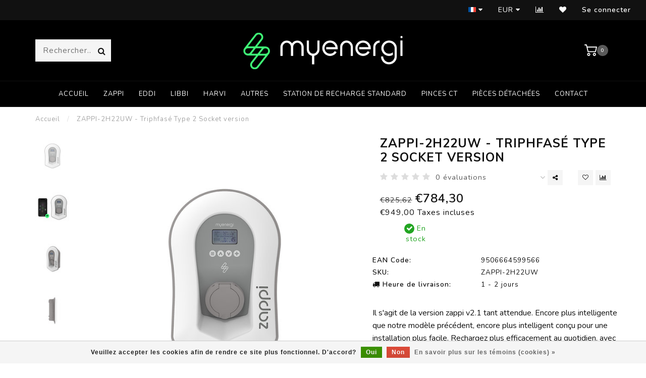

--- FILE ---
content_type: text/html;charset=utf-8
request_url: https://shop.zappi.info/fr/zappi-2h22uw-triphfase-type-2-socket-version.html
body_size: 13667
content:
<!DOCTYPE html>
<html lang="fr">
  <head>
    
    <!--
        
        Theme Invision | v1.0.5
        Theme designed and created by Dyvelopment - We are true e-commerce heroes!
        
        For custom Lightspeed eCom work like custom design or development,
        please contact us at www.dyvelopment.nl
        
    -->
    
    <meta charset="utf-8"/>
<!-- [START] 'blocks/head.rain' -->
<!--

  (c) 2008-2026 Lightspeed Netherlands B.V.
  http://www.lightspeedhq.com
  Generated: 14-01-2026 @ 03:49:09

-->
<link rel="canonical" href="https://shop.zappi.info/fr/zappi-2h22uw-triphfase-type-2-socket-version.html"/>
<link rel="alternate" href="https://shop.zappi.info/fr/index.rss" type="application/rss+xml" title="Nouveaux produits"/>
<link href="https://cdn.webshopapp.com/assets/cookielaw.css?2025-02-20" rel="stylesheet" type="text/css"/>
<meta name="robots" content="noodp,noydir"/>
<meta property="og:url" content="https://shop.zappi.info/fr/zappi-2h22uw-triphfase-type-2-socket-version.html?source=facebook"/>
<meta property="og:site_name" content="Myenergi BV"/>
<meta property="og:title" content="ZAPPI-2H22UW - 3-fasen Type 2 Socket versie"/>
<meta property="og:description" content="Il s&#039;agit de la version zappi v2.1 tant attendue. Encore plus intelligente que notre modèle précédent, encore plus intelligent conçu pour une installation p"/>
<meta property="og:image" content="https://cdn.webshopapp.com/shops/291680/files/425748861/zappi-2h22uw-triphfase-type-2-socket-version.jpg"/>
<script src="https://pricepercustomer.cmdcbv.app/public/js/pricePerCustomer-291680.js?v=2&a=pricepercustomer"></script>
<!--[if lt IE 9]>
<script src="https://cdn.webshopapp.com/assets/html5shiv.js?2025-02-20"></script>
<![endif]-->
<!-- [END] 'blocks/head.rain' -->
    
                                
    <title>ZAPPI-2H22UW - 3-fasen Type 2 Socket versie - Myenergi BV</title>
    
    <meta name="description" content="Il s&#039;agit de la version zappi v2.1 tant attendue. Encore plus intelligente que notre modèle précédent, encore plus intelligent conçu pour une installation p" />
    <meta name="keywords" content="ZAPPI-2H22UW, -, Triphfasé, Type, 2, Socket, version, zappi, lader, elektrische, auto laadstation, charger, ev, benelux, laadpaal, laadpaal24, zappi.nl, zappi.be, duurzaam, energie, myenergi, harvi, bmw, i3, tesla, leaf, zoe, smart, slim, slimme, la" />
    
    <meta http-equiv="X-UA-Compatible" content="IE=edge">
    <meta name="viewport" content="width=device-width, initial-scale=1.0, maximum-scale=1.0, user-scalable=0">
    <meta name="apple-mobile-web-app-capable" content="yes">
    <meta name="apple-mobile-web-app-status-bar-style" content="black">

    <link rel="shortcut icon" href="https://cdn.webshopapp.com/shops/291680/themes/169751/v/1783636/assets/favicon.ico?20230309102040" type="image/x-icon" />
    
        <meta name="format-detection" content="telephone=no">
    <meta name="format-detection" content="date=no">
    <meta name="format-detection" content="address=no">
    <meta name="format-detection" content="email=no">
        
    <script src="//ajax.googleapis.com/ajax/libs/jquery/1.12.4/jquery.min.js"></script>
    <script>window.jQuery || document.write('<script src="https://cdn.webshopapp.com/shops/291680/themes/169751/assets/jquery-1-12-4-min.js?20251022161057">\x3C/script>')</script>
    
    <link href="//fonts.googleapis.com/css?family=Nunito:400,300,600" rel="stylesheet">
        <link href="//fonts.googleapis.com/css?family=Muli:400,300,600,700" rel="stylesheet">
            
    <link rel="stylesheet" href="https://cdn.webshopapp.com/shops/291680/themes/169751/assets/font-awesome-470-min.css?20251022161057" />
    <link rel="stylesheet" href="https://cdn.webshopapp.com/shops/291680/themes/169751/assets/bootstrap-min.css?20251022161057" />
    <link rel="stylesheet" href="https://cdn.webshopapp.com/assets/gui-2-0.css?2025-02-20" />
    <link rel="stylesheet" href="https://cdn.webshopapp.com/assets/gui-responsive-2-0.css?2025-02-20" />
    
        <link rel="stylesheet" href="https://cdn.webshopapp.com/shops/291680/themes/169751/assets/lightgallery-min.css?20251022161057" />
            <link rel="stylesheet" href="https://cdn.webshopapp.com/shops/291680/themes/169751/assets/style.css?20251022161057" />
        
    <!-- User defined styles -->
    <link rel="stylesheet" href="https://cdn.webshopapp.com/shops/291680/themes/169751/assets/settings.css?20251022161057" />
    <link rel="stylesheet" href="https://cdn.webshopapp.com/shops/291680/themes/169751/assets/custom.css?20251022161057" />
    
    <script>
      if (!window.console) window.console = {};
      if (!window.console.log) window.console.log = function () { };
      
      var productStorage = {};
      
      var shop = 291680;    
      var staticUrl = 'https://static.webshopapp.com/shops/291680/';
      var currentLang = 'Français';
      var currencySymbol = '€';
      var currencyTitle = 'eur';
      
			var addToCartUrl = 'https://shop.zappi.info/fr/cart/add/';
			var gotoProductUrl = 'https://shop.zappi.info/fr/go/product/';
      
      /* Some global vars */
      var domain = 'https://shop.zappi.info/';
      var url = 'https://shop.zappi.info/fr/';
      var mainUrl = 'https://shop.zappi.info/fr/';
      var searchUrl = 'https://shop.zappi.info/fr/search/';
      var cartUrl = 'https://shop.zappi.info/fr/cart/';
      var checkoutUrl = 'https://shop.zappi.info/fr/checkout/';
      var notification = false;
      var b2b = true;
			var navbar_dimbg = false;
      var freeShippingNotice = false;
			var currencySymbol = '€';
			var currencyCode = 'EUR';
			var formKey = "9f97f995fb7bdc6ac2f8fead36a4f8b1";
			var iOSSupport = 1.000000;
      
      
      /* Quick settings */
      var enableQuickShop = true;
			var sliderTimout = 3000;
			var imageRatio = 'square';
			var variantBlocks = false; 
			var hover_shows_second_image = true;
			var imageSize = '325x325x2';
      
      /* Some prefedined translations */
      var tContinueShopping = 'Continuer les achats';
      var tProceedToCheckout = 'Passer à la caisse';
      var tViewProduct = 'Afficher le produit';
      var tAddtoCart = 'Ajouter au panier';
      var tNoInformationFound = 'Informations introuvables';
      var tView = 'Afficher';
			var tMoreInfo = 'Plus d&#039;informations';
      var tCheckout = 'Paiement';
			var tClose = 'Fermer';
      var tNavigation = 'Navigation';
      var tInStock = 'En stock';
      var tOutOfStock = 'En rupture de stock';
      var tFreeShipping = '';
      var tAmountToFreeShipping = '';
      var tBackorder = 'Reservation';
      var tSearch = 'Rechercher';
			var tTax = 'Sans les taxes';
			var tExclShipping = 'Sans les <a href="https://shop.zappi.info/fr/service/shipping-returns/" target="_blank">Frais d\'expédition</a>';
			var tCustomizeProduct = 'Customize product';
			var tExpired = 'Expired';
			var tDealExpired = 'Promotion terminée';
			var tCompare = 'Comparer';
			var tWishlist = 'Liste de souhaits';
			var tCart = 'Panier';
      
      var amountToFreeShipping = parseFloat(100000);
      
            function getServerTime()
      {
        return new Date ("Jan 14, 2026 03:49:09 +0100");
      }
    </script>
    
        
      
    <!-- TrustBox script -->
		<script type="text/javascript" src="//widget.trustpilot.com/bootstrap/v5/tp.widget.bootstrap.min.js" async></script>
		<!-- End TrustBox script -->  
  
  </head>
  <body class="">
    
    <div class="body-content">
        
    <div class="overlay">
      <i class="fa fa-times"></i>
    </div>
    
    <header>
      
<div id="topbar">
  <div class="container-fluid">
    <div class="row">
      
      <div class="col-md-8">
        
<div class="usps-slider-holder" style="width:100%;">
  <div class="swiper-container usps-header">
    <div class="swiper-wrapper">
      
              
                
              
              
		</div>
	</div>
</div>

      </div>
      
      <div class="col-md-4 col-xs-12 hidden-sm hidden-xs hidden-xxs" id="topbar-right">
        <ul>
          <li class="langs dropdown-holder">
            <a href="#" data-toggle="dropdown"><span class="flags fr"></span> <i class="fa fa-caret-down"></i></a>
            
            <ul class="currency-langs-holder dropdown-content dropdown-right">
              <li><strong>Select your language</strong></li>
                    
	<li><a lang="nl" title="Nederlands" href="https://shop.zappi.info/nl/go/product/133724148"><span class="flags nl"></span> Nederlands</a></li>
	<li><a lang="en" title="English" href="https://shop.zappi.info/en/go/product/133724148"><span class="flags en"></span> English</a></li>
	<li><a lang="fr" title="Français" href="https://shop.zappi.info/fr/go/product/133724148"><span class="flags fr"></span> Français</a></li>
          	</ul>
            
          </li>
          <li  class="currencies dropdown-holder">
            <a href="#" data-toggle="dropdown"><span class="currency-EUR">EUR</span> <i class="fa fa-caret-down"></i></a>
            
                    <ul class="dropdown-content dropdown-right">
                                        <li><a href="https://shop.zappi.info/fr/session/currency/eur/"><span class="currency-EUR">EUR</span></a></li>
                                        </ul>

	        </li>
          <li class="compare"><a href="https://shop.zappi.info/fr/compare/" title="Comparer"><i class="fa fa-bar-chart"></i></a></li>
          <li class="wishlist"><a href="https://shop.zappi.info/fr/account/wishlist/" title="Ma liste de souhaits"><i class="fa fa-heart"></i></a></li>
          <li class="account">
            <a href="https://shop.zappi.info/fr/account/">
              Se connecter            </a>
          </li>
                  </ul>
        
      </div>
      
    </div>
  </div>
</div>

<!-- Topbar -->
<!-- End topbar -->

<div id="header-holder">
<div class="container" id="header">
  <div class="row">
    
    <div id="header-left" class="col-sm-4 col-xs-3">
      <!--<a href=""><i class="fa fa-user"></i></a>
      <a href=""><i class="fa fa-heart"></i></a>
      <a href=""><i class="fa fa-exchange"></i></a> -->
      
      <div id="mobilenav" class="visible-xxs visible-xs visible-sm">
                <div class="nav-icon">
          <div class="bar1"></div>
        	<div class="bar2"></div>
        	<div class="bar3"></div>
        </div>
      </div>
      
      <div id="scrollnav" class="scrollnav">
                <div class="nav-icon">
          <div class="bar1"></div>
        	<div class="bar2"></div>
        	<div class="bar3"></div>
        </div>
      </div>
      
      <span id="mobilesearch" class="visible-xxs visible-xs visible-sm">
        <a href="https://shop.zappi.info/fr/"><i class="fa fa-search" aria-hidden="true"></i></a>
      </span>
      
      <div class="search hidden-sm hidden-xs hidden-xxs">
        <form action="https://shop.zappi.info/fr/search/" class="searchform" method="get">
          <div class="search-holder">
            <input type="text" class="searchbox" name="q" placeholder="Rechercher.." autocomplete="off">
          	<!-- d -->
            
            <i class="fa fa-search" aria-hidden="true"></i><i class="fa fa-times clearsearch" aria-hidden="true"></i>
          </div>
          
          
        </form>
          
          <div class="searchcontent hidden-xs hidden-xxs">
            <div class="searchresults"></div>
            <div class="more"><a href="#" class="search-viewall">Afficher tous les résultats <span>(0)</span></a></div>
            <div class="noresults">Aucun produit n’a été trouvé</div>
          </div>
      </div>
    </div>
    
    <div class="col-sm-4 col-xs-6" id="logo">
            	<a href="https://shop.zappi.info/fr/"><img class="" src="https://cdn.webshopapp.com/shops/291680/themes/169751/v/1783633/assets/logo.png?20230309101450" alt="Zappi Elektrische Auto Lader - gebruik uw eigen energie om groener op te laden"></a>
            
    </div>
    
        
        
    <!--<div class="col-md-5 col-sm-7 hidden-xs hidden-xxs" id="hallmark">
          </div> -->
    
    <div class="header-right col-sm-4 col-xs-3">
      
      <div id="hallmark" class="hidden-sm hidden-xs hidden-xxs">
            </div>
      
      
      <!--<div class="cart-header-container">-->
      <div class="cartheader">
        
        <!--<a href="">
          <i class="fa fa-heart-o"></i>
        </a> -->
        
        <div class="cart-container cart maincart">
        
        <a href="https://shop.zappi.info/fr/cart/">
        <div class="cart-icon">
                    <img src="https://cdn.webshopapp.com/shops/291680/themes/169751/assets/shopping-cart.svg?20251022161057" class="shopping-cart"><span id="qty" class="highlight-bg cart-total-qty">0</span>
        </div>
        
        <!-- <div id="cart-total">
          €0,00
        </div> -->
        </a>
        
        <div class="cart-content-holder hidden-sm hidden-xs hidden-xxs">
          <div class="cart-content">
            <h4>Panier</h4>
            
                          <p class="noproducts">Il n&#039;y a aucun article dans votre panier</p>
                      </div>
          
        </div>
        </div>
      </div>
      <!--</div>-->
      
      
    </div>
  </div>
</div>
</div>

<div class="cf"></div>
  

<div class=" borders  hidden-xxs hidden-xs hidden-sm" id="navbar">
  <div class="container-fluid">
    <div class="row">
      <div class="col-md-12">
        <nav>
          <ul class="megamenu">
        <li class="hidden-sm hidden-xs hidden-xxs"><a href="https://zappi.info">Accueil</a></li>
  
                <li>
          <a href="https://shop.zappi.info/fr/zappi/" class="">zappi</a>

          
                    

        </li>
                <li>
          <a href="https://shop.zappi.info/fr/eddi/" class="">eddi</a>

          
                    

        </li>
                <li>
          <a href="https://shop.zappi.info/fr/libbi/" class="">libbi</a>

          
                    

        </li>
                <li>
          <a href="https://shop.zappi.info/fr/harvi/" class="">harvi</a>

          
                    

        </li>
                <li>
          <a href="https://shop.zappi.info/fr/autres/" class="">autres</a>

          
                    

        </li>
                <li>
          <a href="https://shop.zappi.info/fr/station-de-recharge-standard/" class="">station de recharge standard</a>

          
                    

        </li>
                <li>
          <a href="https://shop.zappi.info/fr/pinces-ct/" class="">Pinces CT</a>

          
                    

        </li>
                <li>
          <a href="https://shop.zappi.info/fr/pieces-detachees/" class="">Pièces détachées</a>

          
                    

        </li>
              
                						<li>
            <a href="http://zappi.webshopapp.com/nl/service/contact/" >Contact</a>
          </li>
                                
                
                
      </ul>        </nav>
      </div>
    </div>
  </div>
</div>

    </header>
    
        <div itemscope itemtype="http://schema.org/BreadcrumbList" class="breadcrumbs">
  <div class="container">
    <div class="row">
      <div class="col-md-12">
        <a href="https://shop.zappi.info/fr/" title="Accueil">Accueil</a>
        
                        <span itemprop="itemListElement" itemscope itemtype="http://schema.org/ListItem">
          <span class="seperator">/</span> <a href="https://shop.zappi.info/fr/zappi-2h22uw-triphfase-type-2-socket-version.html" itemprop="item"><span itemprop="name">ZAPPI-2H22UW - Triphfasé Type 2 Socket version</span></a>
          <meta itemprop="position" content="1" />
        </span>
                      </div>
    </div>
  </div>
</div>        
        
    				





<div class="addtocart-sticky">
  <div class="container">          
    <div class="flex-container middle">
      
            <img src="https://cdn.webshopapp.com/shops/291680/files/425748861/40x40x2/image.jpg" alt="" class="max-size"> 
            <h5 class="title hidden-xs hidden-xxs">ZAPPI-2H22UW - Triphfasé Type 2 Socket version</h5>
      
      <div class="sticky-price">

                <span class="price-old">€825,62</span>
          
        
        <span class="price">€949,00 Taxes incluses</span>
      </div>     
      
      <a href="https://shop.zappi.info/fr/cart/add/264612028/" class="button quick-cart small-button"><i class="fa fa-shopping-cart"></i> Ajouter au panier</a>
  	</div>  
  </div>
</div>

<div class="container productpage" itemscope itemtype="http://schema.org/Product">
  
    <meta itemprop="description" content="Il s&#039;agit de la version zappi v2.1 tant attendue. Encore plus intelligente que notre modèle précédent, encore plus intelligent conçu pour une installation plus facile. Rechargez plus efficacement au quotidien, avec une vue d&#039;ensemble de votre gestion de l" />  <meta itemprop="image" content="https://cdn.webshopapp.com/shops/291680/files/425748861/650x650x2/zappi-2h22uw-triphfase-type-2-socket-version.jpg" />  
  <meta itemprop="gtin13" content="9506664599566" />  <meta itemprop="mpn" content="ZAPPI-2H22UW" />  <meta itemprop="sku" content="ZAPPI-2H22UW" />  
  
  <div class="row visible-xxs visible-xs visible-sm">
    <div class="col-md-12">
      <div class="mobile-title">
            <h4>ZAPPI-2H22UW - Triphfasé Type 2 Socket version</h4>
      </div>
    </div>
      </div>
  
  <div class="row" style="margin-top:10px;">
    
    <div class="col-md-1 hidden-sm hidden-xs hidden-xxs thumbs-holder vertical">
      <div class="thumbs vertical" style="margin-top:0;">
            <div class="swiper-container swiper-container-vert swiper-productthumbs" style="height:100%; width:100%;">
    					<div class="swiper-wrapper">
                                <div class="swiper-slide swiper-slide-vert active">
                		<img src="https://cdn.webshopapp.com/shops/291680/files/425748861/65x75x1/zappi-2h22uw-triphfase-type-2-socket-version.jpg" alt="" class="img-responsive"> 
                </div>
                                <div class="swiper-slide swiper-slide-vert">
                		<img src="https://cdn.webshopapp.com/shops/291680/files/425748781/65x75x1/zappi-2h22uw-triphfase-type-2-socket-version.jpg" alt="" class="img-responsive"> 
                </div>
                                <div class="swiper-slide swiper-slide-vert">
                		<img src="https://cdn.webshopapp.com/shops/291680/files/425748859/65x75x1/zappi-2h22uw-triphfase-type-2-socket-version.jpg" alt="" class="img-responsive"> 
                </div>
                                <div class="swiper-slide swiper-slide-vert">
                		<img src="https://cdn.webshopapp.com/shops/291680/files/425748863/65x75x1/zappi-2h22uw-triphfase-type-2-socket-version.jpg" alt="" class="img-responsive"> 
                </div>
                            	</div>
            </div>
      </div>
      
          </div>
    
    <div class="col-sm-6 productpage-left">
      <div class="row">
        <div class="col-md-12">
          
          <div class="product-image-holder" id="holder">
          <div class="swiper-container swiper-productimage product-image">
            <div class="swiper-wrapper">
                            <div class="swiper-slide zoom" data-src="https://cdn.webshopapp.com/shops/291680/files/425748861/zappi-2h22uw-triphfase-type-2-socket-version.jpg">
                <img data-src="https://cdn.webshopapp.com/shops/291680/files/425748861/650x650x2/zappi-2h22uw-triphfase-type-2-socket-version.jpg" class="swiper-lazy img-responsive" data-src-zoom="https://cdn.webshopapp.com/shops/291680/files/425748861/zappi-2h22uw-triphfase-type-2-socket-version.jpg" alt="ZAPPI-2H22UW - Triphfasé Type 2 Socket version">
                
              </div>
                            <div class="swiper-slide zoom" data-src="https://cdn.webshopapp.com/shops/291680/files/425748781/zappi-2h22uw-triphfase-type-2-socket-version.jpg">
                <img data-src="https://cdn.webshopapp.com/shops/291680/files/425748781/650x650x2/zappi-2h22uw-triphfase-type-2-socket-version.jpg" class="swiper-lazy img-responsive" data-src-zoom="https://cdn.webshopapp.com/shops/291680/files/425748781/zappi-2h22uw-triphfase-type-2-socket-version.jpg" alt="ZAPPI-2H22UW - Triphfasé Type 2 Socket version">
                
              </div>
                            <div class="swiper-slide zoom" data-src="https://cdn.webshopapp.com/shops/291680/files/425748859/zappi-2h22uw-triphfase-type-2-socket-version.jpg">
                <img data-src="https://cdn.webshopapp.com/shops/291680/files/425748859/650x650x2/zappi-2h22uw-triphfase-type-2-socket-version.jpg" class="swiper-lazy img-responsive" data-src-zoom="https://cdn.webshopapp.com/shops/291680/files/425748859/zappi-2h22uw-triphfase-type-2-socket-version.jpg" alt="ZAPPI-2H22UW - Triphfasé Type 2 Socket version">
                
              </div>
                            <div class="swiper-slide zoom" data-src="https://cdn.webshopapp.com/shops/291680/files/425748863/zappi-2h22uw-triphfase-type-2-socket-version.jpg">
                <img data-src="https://cdn.webshopapp.com/shops/291680/files/425748863/650x650x2/zappi-2h22uw-triphfase-type-2-socket-version.jpg" class="swiper-lazy img-responsive" data-src-zoom="https://cdn.webshopapp.com/shops/291680/files/425748863/zappi-2h22uw-triphfase-type-2-socket-version.jpg" alt="ZAPPI-2H22UW - Triphfasé Type 2 Socket version">
                
              </div>
                          </div>
            
          </div>
          </div>
          
          <div class="swiper-pagination swiper-pagination-image hidden-md hidden-lg"></div>
                
        </div>
      </div>

    </div>

    <div class="col-md-5 col-sm-6 productpage-right">
      
      <div class="row">
        <div class="col-md-12">
                    <div class="product-title">
            
            <div class="hidden-xxs hidden-xs hidden-sm">
              <h1 class="" itemprop="name" content="ZAPPI-2H22UW - Triphfasé Type 2 Socket version">ZAPPI-2H22UW - Triphfasé Type 2 Socket version</h1>
            
                        </div>
            
            <div class="row">
              <div class="col-md-12">
                
                <div class="title-appendix">
                        <div class="reviewscore">
              
                                                        
                              <span class="stars">
                  <i class="fa fa-star empty" aria-hidden="true"></i>
                  <i class="fa fa-star empty" aria-hidden="true"></i>
                  <i class="fa fa-star empty" aria-hidden="true"></i>
                  <i class="fa fa-star empty" aria-hidden="true"></i>
                  <i class="fa fa-star empty" aria-hidden="true"></i>
                </span>
                
                <a href="#reviews" class="openembedreviews highlight-txt hidden-xxs hidden-xs hidden-sm">0 évaluations</a>
                            
            </div>
                        
            		<div class="wishlist text-right">
                  <a href="https://shop.zappi.info/fr/account/wishlistAdd/133724148/?variant_id=264612028" title="Ajouter à la liste de souhaits"><i class="fa fa-heart-o"></i></a>
                  
									<a href="https://shop.zappi.info/fr/compare/add/264612028/" title="Ajouter pour comparer"><i class="fa fa-bar-chart"></i></a>
            		</div>
                  
                                    <div class="share dropdown-holder">
                    <a href="#" class="share-toggle" data-toggle="dropdown"><i class="fa fa-share-alt"></i></a>
                    <div class="content dropdown-content dropdown-right">
                      <a onclick="return !window.open(this.href,'ZAPPI-2H22UW - Triphfasé Type 2 Socket version', 'width=500,height=500')" target="_blank" href="https://www.facebook.com/sharer/sharer.php?u=https%3A%2F%2Fshop.zappi.info%2Ffr%2Fzappi-2h22uw-triphfase-type-2-socket-version.html" class="facebook"><i class="fa fa-facebook"></i></a>
                      <a onclick="return !window.open(this.href,'ZAPPI-2H22UW - Triphfasé Type 2 Socket version', 'width=500,height=500')" target="_blank" href="https://twitter.com/home?status=zappi-2h22uw-triphfase-type-2-socket-version.html" class="twitter"><i class="fa fa-twitter"></i></a>
                      <a onclick="return !window.open(this.href,'ZAPPI-2H22UW - Triphfasé Type 2 Socket version', 'width=500,height=500')" target="_blank" href="https://pinterest.com/pin/create/button/?url=https://shop.zappi.info/fr/zappi-2h22uw-triphfase-type-2-socket-version.html&media=https://cdn.webshopapp.com/shops/291680/files/425748861/image.jpg&description=Il%20s%27agit%20de%20la%20version%20zappi%20v2.1%20tant%20attendue.%20Encore%20plus%20intelligente%20que%20notre%20mod%C3%A8le%20pr%C3%A9c%C3%A9dent%2C%20encore%20plus%20intelligent%20con%C3%A7u%20pour%20une%20installation%20plus%20facile.%20Rechargez%20plus%20efficacement%20au%20quotidien%2C%20avec%20une%20vue%20d%27ensemble%20de%20votre%20gestion%20de%20l" class="pinterest"><i class="fa fa-pinterest"></i></a>
                    </div>
                  </div>
                                </div>
                
          </div>             
        </div>
            
          </div>
        </div>
      </div>
      
      <!-- start offer wrapper -->
      <div class="offer-holder" itemprop="offers" itemscope itemtype="http://schema.org/Offer">
      <div class="row ">
        <div class="col-md-12">
          <div class="product-price">
            
            <meta itemprop="priceCurrency" content="EUR">
            <meta itemprop="price" content="784.30" />
            <meta itemprop="url" content="https://shop.zappi.info/fr/zappi-2h22uw-triphfase-type-2-socket-version.html" />
            
            <div class="row">
              <div class="col-xs-6">
                                <span class="price-old">€825,62</span>
                                
                <span class="price">€784,30</span>
<span class="price-incl">€949,00 Taxes incluses</span>

              
                            <div class="col-xs-6 text-right">
								<div class="stock">
                                      
                                                                  <meta itemprop="availability" content="https://schema.org/InStock"/>
                        <div class="in-stock"><i class="fa fa-check"></i> En stock</div>
                                                                            </div>
              </div>
                            
            </div>
          </div>
        </div>
      </div>
      
            
       
      <div class="row rowmargin">
                <dl>
          <dt class="col-xs-5">Numéro de l&#039;article:</dt>
          <dd class="col-xs-7">ZAPPI-2H22UW</dd>
        </dl>
                        <dl>
          <dt class="col-xs-5">EAN Code:</dt>
          <dd class="col-xs-7">9506664599566</dd>
        </dl>
                        <dl>
          <dt class="col-xs-5">SKU:</dt>
          <dd class="col-xs-7">ZAPPI-2H22UW</dd>
        </dl>
                        
                <dl>
          <dt class="col-xs-5"><i class="fa fa-truck" aria-hidden="true"></i> Heure de livraison:</dt>
          <dd class="col-xs-7">1 - 2 jours</dd>
        </dl>
              </div>
                
            <div class="row rowmargin">
        <div class="col-md-12">
          <div class="product-description">
            <p>
              Il s&#039;agit de la version zappi v2.1 tant attendue. Encore plus intelligente que notre modèle précédent, encore plus intelligent conçu pour une installation plus facile. Rechargez plus efficacement au quotidien, avec une vue d&#039;ensemble de votre gestion de l
                            <a href="#information" class="product-readmore">Lire plus..</a>
                          </p>
          </div>
        </div>
      </div>
              
              
            
      <form action="https://shop.zappi.info/fr/cart/add/264612028/" id="product_configure_form" method="post">
            <div class="row rowmargin">
        <div class="col-md-12">
            <div class="productform variant-blocks">
              <input type="hidden" name="bundle_id" id="product_configure_bundle_id" value="">

            </div>
        </div>
      </div>
              
            
            <div class="row">
        <div class="col-md-12 rowmargin">
          <div class="addtocart-holder">
          	<div class="qty">
              <input type="text" name="quantity" class="quantity qty-fast" value="1">
              <span class="qtyadd"><i class="fa fa-caret-up"></i></span>
              <span class="qtyminus"><i class="fa fa-caret-down"></i></span>
            </div>

            <div class="addtocart">
              <button type="submit" name="addtocart" class="btn-addtocart quick-cart button" data-vid="264612028">
                <img src="https://cdn.webshopapp.com/shops/291680/themes/169751/assets/shopping-cart-white.svg?20251022161057" class="icon shopping-cart"> Ajouter au panier
              </button>
            </div>
          </div>
        </div>
      </div>
              </form>
      </div>
      <!-- end offer wrapper -->

      
            <div class="row rowmargin">
        <div class="col-md-12">
        <div class="product-deliverytime">
          <div class="deliverytime-icon">
            <svg xmlns="http://www.w3.org/2000/svg" height="40" width="40" xmlns:xlink="http://www.w3.org/1999/xlink" version="1.1" x="0px" y="0px" viewBox="0 0 90 90" xml:space="preserve"><g><path d="M44.6,56.3c0-1.1-0.9-1.9-1.9-1.9H18.9c-1.1,0-1.9,0.9-1.9,1.9v12.6h27.6V56.3z"></path><path d="M17,75.9c0,1.1,0.9,1.9,1.9,1.9h2.9c0.1,2.9,2.4,5.2,5.3,5.2c2.9,0,5.2-2.3,5.3-5.2h11.8c0.1,2.9,2.4,5.2,5.3,5.2   s5.2-2.3,5.3-5.2h2.9c1.1,0,1.9-0.9,1.9-1.9v-4.1H17V75.9z M49.4,75.3c1.3,0,2.4,1.1,2.4,2.4s-1.1,2.4-2.4,2.4   c-1.3,0-2.4-1-2.4-2.4C47,76.4,48.1,75.3,49.4,75.3z M27,75.3c1.3,0,2.4,1.1,2.4,2.4s-1.1,2.4-2.4,2.4s-2.4-1.1-2.4-2.4   C24.7,76.4,25.7,75.3,27,75.3z"></path><path d="M50.3,56.9h-2.9v12h12V66C59.4,61,55.4,56.9,50.3,56.9z M50.3,66.1v-6.3c3.5,0,6.3,2.8,6.3,6.3H50.3z"></path><path d="M56.4,17.1c-10.8,1.2-19.6,9.8-21,20.5c-0.6,4.7,0.1,9.1,1.9,13c0.2,0.5,0.7,0.8,1.3,0.8c1,0,1.7-1.1,1.3-2   c-1.3-2.8-1.9-5.9-1.8-9.2c0.3-10.8,8.9-19.8,19.7-20.4c12.2-0.7,22.4,8.9,22.4,21c0,10.1-7.2,18.6-16.7,20.6   c-0.6,0.1-1.1,0.7-1.1,1.4c0,0.9,0.8,1.6,1.7,1.4C74.9,62,83,52.4,83,40.9C83,26.8,70.8,15.6,56.4,17.1z"></path><path d="M59.1,28c-0.8,0-1.4,0.6-1.4,1.4v12.9h12.9c0.8,0,1.4-0.6,1.4-1.4c0-0.8-0.6-1.4-1.4-1.4h-10v-10   C60.5,28.6,59.9,28,59.1,28z"></path></g></svg>
          </div>
          <div class="deliverytime-content">
                        	1 - 2 jours
                      </div>
        </div>
        </div>
      </div>
            
            <div class="row rowmargin">
      <div class="col-md-12">
        
	<div class="productpage-usps">
      <ul>
            <li><i class="fa fa-check" aria-hidden="true"></i> <h4>Pure Zonnestroom laden</h4> Middels ECO en ECO+ mode</li>
                  <li><i class="fa fa-car" aria-hidden="true"></i> <h4>Sneller laden</h4> 3-10 x sneller dan standaard</li>
              <li class="seperator"></li>
            <li><i class="fa fa-battery" aria-hidden="true"></i> <h4>Veilig laden</h4> dankzij loadbalancing</li>
                  <li><i class="fa fa-globe" aria-hidden="true"></i> <h4>Software updates mogelijk</h4> Altijd up-to-date en modern</li>
            </ul>
	</div>

      </div>
  		</div>
  		      
    </div>
    
  </div>

      <div class="row rowmargin">
      <div class="col-md-12">
        <ul class="nav nav-tabs">
          <li class="active"><a data-toggle="tab" href="#information">Informations</a></li>
                            </ul>
        
        <div class="tab-content">
          <div id="information" class="tab-pane fade in active">
                        
            	<div class="row">
                <div class="col-md-7">
                  <div class="product-content">
                                        <div class="page-header">
<div class="page-header">
<h2>CHARGEUR ZAPPI EV</h2>
<p>Il s'agit de la version zappi v2.1 tant attendue. Encore plus intelligente que notre modèle précédent, encore plus intelligent conçu pour une installation plus facile. Rechargez plus efficacement au quotidien, avec une meilleure vue d'ensemble de votre gestion de l'énergie. Et livré complet pour une utilisation immédiate sans toutes sortes de coûts cachés, sans abonnement. Charge d'énergie solaire pure et consommation d'énergie équilibrée afin que vous ne soyez pas confronté à des surprises. Chaque jour, le plaisir d'avoir autant d'énergie verte que possible dans votre voiture, c'est uniquement écologique et c'est donc possible avec zappi!</p>
<h2>CARACTÉRISTIQUES</h2>
<ul>
<li>NOUVEAU MODÈLE 2022</li>
<li>hub integré</li>
<li>Ethernet</li>
<li>WiFi</li>
<li>Chargeur triphasé 22 kW</li>
<li>Convient aux véhicules monophasés, biphasés et triphasés</li>
<li>Peut également être connecté dans une maison monophasée (seule la charge sur une phase est possible)</li>
<li>Non câblé, version prise, non attaché</li>
<li>Type 2 (avec votre câble de recharge public également adapté aux véhicules de type 1)</li>
<li>Livré en standard avec 3 pinces CT libres, suffisantes pour assurer un fonctionnement correct</li>
<li>Connectez jusqu'à 3 terminaux CT câblés, extensibles avec Harvi</li>
<li>Peut être étendu avec 3 terminaux CT supplémentaires et un Harvi, pour surveiller votre propre génération et votre consommation domestique</li>
<li>Prise de type 2, adaptée à presque tous les véhicules électriques, BEV ou véhicules hybrides rechargeables</li>
<li>Avantages majeurs pour l'installation et la sécurité</li>
<li>Disjoncteur différentiel intégré pour courant continu jusqu'à 6mA </li>
<li>Constamment mis à jour, de nouvelles mises à jour logicielles pour permettre à zappi de se développer avec les nouveaux types de véhicules et les possibilités</li>
<li>Connecté - lisez et utilisez via une application sur votre téléphone mobile</li>
</ul>
</div>
</div>
                                      </div>
                </div>
                
                                <div class="col-md-5">
                  
                                    
                                    <div class="embed-reviews-holder">
                  	                  
                    <div class="row">
                      <div class="col-md-12">
                        <div class="no-reviews">

                          <span class="title">ZAPPI-2H22UW - Triphfasé Type 2 Socket version</span>
                          <p>Pas encore évalué(e)</p>

                          <p>0 étoiles selon 0 avis</p>
                          <a href="https://shop.zappi.info/fr/account/review/133724148/" class="button" data-pid="133724148" id="write_review" title="Ajouter un avis"><i class="fa fa-edit"></i> Ajouter un avis</a>

                        </div>
                      </div>
                    </div>
                  
                  	                </div>
                                  
                  
                                <div class="product-tags">
                  <ul class="tagcloud">
                                        <li><a href="https://shop.zappi.info/fr/tags/21/" title="2.1">
                      2.1 <span>(7)</span></a></li>
                                        <li><a href="https://shop.zappi.info/fr/tags/2h22uw/" title="2H22UW">
                      2H22UW <span>(1)</span></a></li>
                                        <li><a href="https://shop.zappi.info/fr/tags/easee/" title="easee">
                      easee <span>(8)</span></a></li>
                                        <li><a href="https://shop.zappi.info/fr/tags/ethernet/" title="ethernet">
                      ethernet <span>(9)</span></a></li>
                                        <li><a href="https://shop.zappi.info/fr/tags/libbi/" title="libbi">
                      libbi <span>(9)</span></a></li>
                                        <li><a href="https://shop.zappi.info/fr/tags/v21/" title="v2.1">
                      v2.1 <span>(8)</span></a></li>
                                        <li><a href="https://shop.zappi.info/fr/tags/wallbox/" title="wallbox">
                      wallbox <span>(8)</span></a></li>
                                        <li><a href="https://shop.zappi.info/fr/tags/wifi/" title="wifi">
                      wifi <span>(8)</span></a></li>
                                        <li><a href="https://shop.zappi.info/fr/tags/zappi/" title="zappi">
                      zappi <span>(14)</span></a></li>
                                      </ul>
                </div>
                                  
                </div>
                            	</div>

                      </div>
          
                    
                    <div id="reviews" class="tab-pane fade reviews">
          
                    <div class="product-reviews">
                        <p class="message-blue">Pas encore évalué(e)</p>
                        
                        <div class="review-write">
              <p>
                0 étoiles selon 0 avis
              </p>
                <a href="https://shop.zappi.info/fr/account/review/133724148/" class="button" data-pid="133724148" id="write_review" title="Ajouter un avis"><i class="fa fa-edit"></i> Ajouter un avis</a>
            </div>
                      </div>
                    
            
          </div>
                    
        </div>
      </div>
    </div>
    
 		<div class="product-bundles">
	

	</div>
	
  	  <div class="gray-bg">
  <div class="row rowmargin50">
    <div class="col-md-12">
      <h3 class="headline">Produits connexes</h3>
    </div>
    
          


<div class="col-md-3 col-sm-4 col-xs-6 col-xxs-6 rowmargin">
  
  <div class="product-block-holder" data-pid="103774775" data-json="https://shop.zappi.info/fr/harvi-compteur-sans-fil-3-phases.html?format=json" data-img1="" data-img2="">
    <div class="product-block">
      
            
      <div class="product-block-image">
      	<a href="https://shop.zappi.info/fr/harvi-compteur-sans-fil-3-phases.html">
                                  <img src="https://cdn.webshopapp.com/shops/291680/files/425471667/650x650x2/harvi-compteur-sans-fil-3-phases.jpg" alt="harvi compteur sans fil 3 phases" title="harvi compteur sans fil 3 phases" />
                                <div class="himage"></div>
        </a>
      </div>
      
                  <div class="product-block-stock">
        <i class="fa fa-spinner fa-spin"></i>
      </div>
            
            <div class="product-block-reviews">
          
                              
          <span class="stars">
                                          <i class="fa fa-star" aria-hidden="true"></i>
                              <i class="fa fa-star" aria-hidden="true"></i>
                              <i class="fa fa-star" aria-hidden="true"></i>
                              <i class="fa fa-star" aria-hidden="true"></i>
                              <i class="fa fa-star" aria-hidden="true"></i>
                                                  </span>
        
      </div>
            
            <a href="https://shop.zappi.info/fr/harvi-compteur-sans-fil-3-phases.html" class="button product-block-quick quickshop hidden-sm hidden-xs hidden-xxs" data-pid="103774775">
      	<i class="fa fa-shopping-cart"></i> Quick shop
      </a>
            
      
      <h4 class="hidehover">
        <a href="https://shop.zappi.info/fr/harvi-compteur-sans-fil-3-phases.html" title="harvi compteur sans fil 3 phases" class="title">
          harvi compteur sans fil 3 phases        </a>
      </h4>
      
      <div class="product-block-meta-holder">
      <div class="product-block-meta">
        
        <div class="product-block-desc">harvi est un petit appareil intelligent que vous utilisez po..</div>
        
                <div class="product-block-price hidehover">
                    €57,85
        </div>
        
        
              </div>
      </div>
      
              
            
            <div class="quick-order">
        <form id="quick-order-103774775" action="https://shop.zappi.info/fr/cart/add/209807165/">
          <input type="text" class="qty-fast" name="quantity" value="1">
          <a href="https://shop.zappi.info/fr/cart/add/209807165/" class="button quick-cart small-button"><i class="fa fa-shopping-cart"></i></a>
        </form>
      </div>
            
            
    </div>
  </div>
  
</div>

	




















          


<div class="col-md-3 col-sm-4 col-xs-6 col-xxs-6 rowmargin">
  
  <div class="product-block-holder" data-pid="103774856" data-json="https://shop.zappi.info/fr/ct-klem-5-meter.html?format=json" data-img1="" data-img2="">
    <div class="product-block">
      
            
      <div class="product-block-image">
      	<a href="https://shop.zappi.info/fr/ct-klem-5-meter.html">
                                  <img src="https://cdn.webshopapp.com/shops/291680/files/425725335/650x650x2/clamp-ct-5-metres.jpg" alt="Clamp CT - 5 mètres" title="Clamp CT - 5 mètres" />
                                <div class="himage"></div>
        </a>
      </div>
      
                  <div class="product-block-stock">
        <i class="fa fa-spinner fa-spin"></i>
      </div>
            
            <div class="product-block-reviews">
          
                              
          <span class="stars">
                          <i class="fa fa-star empty"></i> <i class="fa fa-star empty"></i> <i class="fa fa-star empty"></i> <i class="fa fa-star empty"></i> <i class="fa fa-star empty"></i>
                      </span>
        
      </div>
            
            <a href="https://shop.zappi.info/fr/ct-klem-5-meter.html" class="button product-block-quick quickshop hidden-sm hidden-xs hidden-xxs" data-pid="103774856">
      	<i class="fa fa-shopping-cart"></i> Quick shop
      </a>
            
      
      <h4 class="hidehover">
        <a href="https://shop.zappi.info/fr/ct-klem-5-meter.html" title="Clamp CT - 5 mètres" class="title">
          Clamp CT - 5 mètres        </a>
      </h4>
      
      <div class="product-block-meta-holder">
      <div class="product-block-meta">
        
        <div class="product-block-desc">Avec cette pince, zappi peut prendre des mesures sur le(s) c..</div>
        
                <div class="product-block-price hidehover">
                    €16,49
        </div>
        
        
              </div>
      </div>
      
              
            
            <div class="quick-order">
        <form id="quick-order-103774856" action="https://shop.zappi.info/fr/cart/add/209807285/">
          <input type="text" class="qty-fast" name="quantity" value="1">
          <a href="https://shop.zappi.info/fr/cart/add/209807285/" class="button quick-cart small-button"><i class="fa fa-shopping-cart"></i></a>
        </form>
      </div>
            
            
    </div>
  </div>
  
</div>

	
  <div class="cf hidden-lg hidden-md hidden-sm visible-xs"></div>




















        
  </div>
  </div>
	    
</div>

<script>
$(document).ready(function()
{
  /* Zoom on hover image */
  $('.zoom').zoom({touch:false});

  /* Open reviews tab onclick link */
  $('.openreviews, .yotpo.bottomLine').on('click', function(e)
  {
    e.preventDefault();
    
    $('.nav-tabs li').removeClass('active');
    $('.nav-tabs li.reviews').addClass('active');
    
    $(".tab-pane").removeClass("active in");
    $("#reviews").addClass("active in")
    
    if( $('.nav-tabs .reviews').length > 0 )
    	$('.nav-tabs .reviews').scrollView(100);
    else
      $('#reviews').scrollView(100);
  });
  
  $('.openembedreviews').on('click', function(e)
  {
    e.preventDefault();
    
    if( $('.embed-reviews-holder').length > 0 )
    	$('.embed-reviews-holder').scrollView(100);
  	else
      $('#reviews').scrollView(100);
  });
  
	$('.product-readmore').on('click', function(e)
  {
    e.preventDefault();
    $('#information').scrollView(150);
  });

  /* Open all specs */
  $('.read-more-specs').on('click', function(e)
  {
    e.preventDefault();
    
    $('.nav-tabs li').removeClass('active');
    $('.nav-tabs li.specs').addClass('active');
    
    $(".tab-pane").removeClass("active in");
    $("#specs").addClass("active in")
    
    $('.nav-tabs .specs').scrollView(100);
  });
    
  /* Sticky add2cart */
  var stickyCartShown = false;
  
  function checkStickyAddToCart()
  {
    if( $('.addtocart-holder').length > 1 )
    {
      var distance = $('.addtocart-holder').offset().top;
      var elem = $('.addtocart-sticky');

      if ( $(window).scrollTop() >= distance )
      {
        if( stickyCartShown == false )
        {
          elem.addClass('visible');
          elem.fadeIn(100);
          stickyCartShown = true;
        }

      }
      else
      {
        if( stickyCartShown == true )
        {
          elem.removeClass('visible');
          elem.fadeOut(100);
          stickyCartShown = false;
        }
      }

      setTimeout(checkStickyAddToCart, 50);
    }
  }
  
	checkStickyAddToCart(); 
  
  $('.product-image').lightGallery({
      selector: '.swiper-slide',
      download:false,
  });
  
});
</script>    
    <!-- [START] 'blocks/body.rain' -->
<script>
(function () {
  var s = document.createElement('script');
  s.type = 'text/javascript';
  s.async = true;
  s.src = 'https://shop.zappi.info/fr/services/stats/pageview.js?product=133724148&hash=7e80';
  ( document.getElementsByTagName('head')[0] || document.getElementsByTagName('body')[0] ).appendChild(s);
})();
</script>
  <script type="text/javascript">
    (function(d, t) {
            var v = d.createElement(t), s = d.getElementsByTagName(t)[0];
            v.onload = function() {
                window.voiceflow.chat.load({
                    verify: { projectID: '655a568d0d07cc60f14ec01c' },
                    url: 'https://general-runtime.voiceflow.com',
                    versionID: 'production'
                });
            }
            v.src = "https://cdn.voiceflow.com/widget/bundle.mjs"; v.type = "text/javascript"; s.parentNode.insertBefore(v, s);
    })(document, 'script');
</script>
<script>
(function () {
  var s = document.createElement('script');
  s.type = 'text/javascript';
  s.async = true;
  s.src = 'https://vies.cmdcbv.app/public/vies-530.js?v=7';
  ( document.getElementsByTagName('head')[0] || document.getElementsByTagName('body')[0] ).appendChild(s);
})();
</script>
  <div class="wsa-cookielaw">
            Veuillez accepter les cookies afin de rendre ce site plus fonctionnel. D&#039;accord?
      <a href="https://shop.zappi.info/fr/cookielaw/optIn/" class="wsa-cookielaw-button wsa-cookielaw-button-green" rel="nofollow" title="Oui">Oui</a>
      <a href="https://shop.zappi.info/fr/cookielaw/optOut/" class="wsa-cookielaw-button wsa-cookielaw-button-red" rel="nofollow" title="Non">Non</a>
      <a href="https://shop.zappi.info/fr/service/privacy-policy/" class="wsa-cookielaw-link" rel="nofollow" title="En savoir plus sur les témoins (cookies)">En savoir plus sur les témoins (cookies) &raquo;</a>
      </div>
<!-- [END] 'blocks/body.rain' -->
      
        
    <footer>     
      


<div class="container-fluid footer">
  
  <div class="container">
    <div class="footer-base">
      
            <div class="newsletter">
        <h3>
          <i class="fa fa-paper-plane" aria-hidden="true"></i> Abonnez-vous à notre infolettre
        </h3>
                <div class="newsletter-sub">et recevez toutes les dernières mises à jour</div>
        
        <form action="https://shop.zappi.info/fr/account/newsletter/" method="post" id="form-newsletter">
          <input type="hidden" name="key" value="9f97f995fb7bdc6ac2f8fead36a4f8b1" />
          <div class="input">
          	<input type="email" name="email" id="emailaddress" value="" placeholder="Adresse courriel" />
          </div>
          <span class="submit button-bg" onclick="$('#form-newsletter').submit();"><i class="fa fa-envelope"></i></span>
        </form>
      </div>
            
    <div class="row">
      <div class="col-md-3 col-sm-6 company-info rowmargin">
                <img src="https://cdn.webshopapp.com/shops/291680/themes/169751/v/1783881/assets/logo-footer.png?20230313163233" class="footer-logo" alt="Myenergi BV">
                        
                <p class="info">
          <i class="fa fa-map-marker"></i> Fregatweg 60-62<br>
          6222NZ<br>
          Maastricht, the Netherlands
        </p>
                
        <p class="info"><i class="fa fa-phone"></i> +31 85 400 55 22</p>        <p class="info"><i class="fa fa-whatsapp"></i> +31 85 400 55 22</p>        <p class="info"><i class="fa fa-envelope"></i> <a href="/cdn-cgi/l/email-protection#6e0c0b000b021b16401d0f020b1d2e03170b000b1c0907400d0103"><span class="__cf_email__" data-cfemail="36545358535a434e1845575a5345765b4f53585344515f1855595b">[email&#160;protected]</span></a></p>        
<div class="socials">
            <ul>
                <li>
          <a href="https://www.facebook.com/zappinl" target="_blank" class="social-fb"><i class="fa fa-facebook" aria-hidden="true"></i></a>
        </li>
                        <li>
          <a href="https://twitter.com/zappibenelux" target="_blank" class="social-twitter"><i class="fa fa-twitter" aria-hidden="true"></i></a>
        </li>
                        <li>
          <a href="https://www.youtube.com/channel/UCjthgNc3uuPAQxbP02ZA3pA" target="_blank" class="social-yt"><i class="fa fa-youtube" aria-hidden="true"></i></a>
        </li>
                                                        <li>
          <a href="https://shop.zappi.info/fr/index.rss" target="_blank" class="social-rss"><i class="fa fa-rss" aria-hidden="true"></i></a>
        </li>
              </ul>
      </div>
        
      </div>
      
      <div class="col-md-3 col-sm-6 widget rowmargin">
              </div>
            
      <div class="visible-sm"><div class="cf"></div></div>
      
      <div class="col-md-3 col-sm-6 rowmargin">
        <h3>Informations</h3>
        <ul>
                    <li><a href="https://shop.zappi.info/fr/service/general-terms-conditions/" title="Termes et conditions">Termes et conditions</a></li>
                    <li><a href="https://shop.zappi.info/fr/service/disclaimer/" title="Disclaimer">Disclaimer</a></li>
                    <li><a href="https://shop.zappi.info/fr/service/privacy-policy/" title="Politique de confidentialité">Politique de confidentialité</a></li>
                    <li><a href="https://shop.zappi.info/fr/service/payment-methods/" title="Méthodes de paiement">Méthodes de paiement</a></li>
                    <li><a href="https://shop.zappi.info/fr/service/shipping-returns/" title="Expédition et retours">Expédition et retours</a></li>
                    <li><a href="https://shop.zappi.info/fr/sitemap/" title="Sitemap">Sitemap</a></li>
                    <li><a href="https://shop.zappi.info/fr/service/contact/" title="Contact">Contact</a></li>
                  </ul>
      </div>
      
      <div class="col-md-3 col-sm-6 rowmargin">
        <h3>Mon compte</h3>
        <ul>
          <li><a href="https://shop.zappi.info/fr/account/information/" title="Informations sur le compte">Informations sur le compte</a></li>
          <li><a href="https://shop.zappi.info/fr/account/orders/" title="Mes commandes">Mes commandes</a></li>
                    <li><a href="https://shop.zappi.info/fr/account/tickets/" title="Mes billets">Mes billets</a></li>
                    <li><a href="https://shop.zappi.info/fr/account/wishlist/" title="Ma liste de souhaits">Ma liste de souhaits</a></li>
          <li><a href="https://shop.zappi.info/fr/compare/" title="Comparer">Comparer</a></li>
                    <li><a href="https://shop.zappi.info/fr/collection/" title="Tous les produits">Tous les produits</a></li>
        </ul>
      </div>
      
    </div>
  </div>
</div>
</div>

<div class="payment-icons-holder">
                <a target="_blank" href="https://shop.zappi.info/fr/service/payment-methods/" title="Virement bancaire" class="payment-icons light icon-payment-banktransfer">
        </a>
                <a target="_blank" href="https://shop.zappi.info/fr/service/payment-methods/" title="SOFORT Banking" class="payment-icons light icon-payment-directebanki">
        </a>
                <a target="_blank" href="https://shop.zappi.info/fr/service/payment-methods/" title="iDEAL" class="payment-icons light icon-payment-ideal">
        </a>
                <a target="_blank" href="https://shop.zappi.info/fr/service/payment-methods/" title="MasterCard" class="payment-icons light icon-payment-mastercard">
        </a>
                <a target="_blank" href="https://shop.zappi.info/fr/service/payment-methods/" title="Bancontact" class="payment-icons light icon-payment-mistercash">
        </a>
                <a target="_blank" href="https://shop.zappi.info/fr/service/payment-methods/" title="PayPal" class="payment-icons light icon-payment-paypal">
        </a>
                <a target="_blank" href="https://shop.zappi.info/fr/service/payment-methods/" title="PayPal" class="payment-icons light icon-payment-paypalc">
        </a>
                <a target="_blank" href="https://shop.zappi.info/fr/service/payment-methods/" title="Visa" class="payment-icons light icon-payment-visa">
        </a>
         
</div>

<div class="copyright">
  
    <p>
      © Copyright 2026 Myenergi BV - Powered by       <a href="https://fr.lightspeedhq.be/" title="Lightspeed" target="_blank">Lightspeed</a>  
              -  Theme by <a href="http://www.dyvelopment.nl" title="dyvelopment" target="_blank">Dyvelopment</a>
                </p>
    
    </div>    </footer>
    </div>
    
    <div class="dimmed"></div>
    <div class="modal-bg"></div>
    
    <div class="quickshop-modal">
      <div class="x"></div>
      <div class="left">
        
          <div class="product-image-holder">
          <div class="swiper-container swiper-quickimage product-image">
            <div class="swiper-wrapper">
              
            </div>
            
          </div>
          </div>
        
        <div class="arrow img-arrow-left"><i class="fa fa-caret-left"></i></div>
        <div class="arrow img-arrow-right"><i class="fa fa-caret-right"></i></div>
        
        <div class="stock"></div>
      </div>
      <div class="right productpage">
        <div class="quickshop-brand"></div>
        <div class="product-title"><div class="title"></div></div>
        
        <form id="quickshop-form" method="post" action="">
          <div class="nano nano-quick" style="max-height:300px;">
            <div class="nano-content">
            </div>
          </div>
          <div class="content rowmargin">
            
          </div>
        <div class="bottom rowmargin">
          <div class="addtocart-holder">
            <div class="qty">
              <input type="text" name="quantity" class="quantity qty-fast" value="1">
              <span class="qtyadd"><i class="fa fa-caret-up"></i></span>
              <span class="qtyminus"><i class="fa fa-caret-down"></i></span>
            </div>
            <div class="addtocart">
              <button type="submit" name="addtocart" class="btn-addtocart button"><i class="fa fa-shopping-cart"></i> Ajouter au panier</button>
            </div>
        	</div>
        </div>
        </form>
        
      </div>
      <div class="quickshop-usps-holder">
        
<div class="usps-slider-holder" style="width:100%;">
  <div class="swiper-container usps-quickshop">
    <div class="swiper-wrapper">
      
              
                
              
              
		</div>
	</div>
</div>

      </div>
    </div>
    
        
    <script data-cfasync="false" src="/cdn-cgi/scripts/5c5dd728/cloudflare-static/email-decode.min.js"></script><script type="text/javascript" src="https://cdn.webshopapp.com/shops/291680/themes/169751/assets/jquery-zoom-min.js?20251022161057"></script>
    
        <script type="text/javascript" src="https://cdn.webshopapp.com/shops/291680/themes/169751/assets/lightgallery-min.js?20251022161057"></script>
        
        
    <!-- <script type="text/javascript" src="https://cdn.webshopapp.com/shops/291680/themes/169751/assets/bootstrap.js?20251022161057"></script> -->
    <script src="https://cdn.webshopapp.com/shops/291680/themes/169751/assets/bootstrap-3-3-7-min.js?20251022161057"></script>
    
        <!--<script type="text/javascript" src="https://cdn.webshopapp.com/shops/291680/themes/169751/assets/stickyscroll.js?20251022161057"></script>-->
    <script type="text/javascript" src="https://cdn.webshopapp.com/shops/291680/themes/169751/assets/countdown-min.js?20251022161057"></script>
    <script type="text/javascript" src="https://cdn.webshopapp.com/shops/291680/themes/169751/assets/nice-select-min.js?20251022161057"></script>
    <script type="text/javascript" src="https://cdn.webshopapp.com/shops/291680/themes/169751/assets/swiper3-min.js?20251022161057"></script>
    <script type="text/javascript" src="https://cdn.webshopapp.com/shops/291680/themes/169751/assets/global.js?20251022161057"></script>
        
        <script>
  
	$(document).ready(function()
  {
    $("a.youtube").YouTubePopUp();
    
    $(".nano.specs").nanoScroller();
    $(".nano.reviews").nanoScroller();
    
    //====================================================
    // Product page images
    //====================================================
    var swiperProdImage = new Swiper('.swiper-productimage', {
      //Enable lazy loading
      lazyLoading: true,
      
      pagination: '.swiper-pagination-image',
      paginationClickable: true,
      
      onLazyImageReady: function(){ $('.productpage .swiper-lazy.swiper-lazy-loaded').fadeIn(); },
      
    });
    
    var swiperThumbs = new Swiper('.swiper-productthumbs', {
      direction: 'vertical',
      
          nextButton: '.thumb-arrow-bottom',
          prevButton: '.thumb-arrow-top',

      mousewheelControl:true,
      mousewheelSensitivity:2,
      spaceBetween: 10,
        slidesPerView: 5
    });
    
  	$('.swiper-productthumbs img').on('click', function()
		{
      var itemIndex = $(this).parent().index();

      $('.swiper-productthumbs .swiper-slide').removeClass('active');
      $(this).parent().addClass('active');
      //owlCarousel1.trigger('to.owl.carousel', itemIndex);
      swiperProdImage.slideTo(itemIndex);
      swiperProdImage.update(true);
  	});
    
   
		//====================================================
    // End product page images
    //====================================================
    
    if( $('.related-product-look .related-variants').length > 0 )
    {
      $('.related-product-look .related-variants').each( function()
			{
        var variantsBlock = $(this);
        
      	$.get( $(this).attr('data-json'), function(data)
      	{
          var product = data.product;
          
          if( product.variants == false )
          {
            //alert('remove');
            $(this).remove();
          }
          else
          {
            variantsBlock.append('<select name="variant" id="variants-'+product.id+'"></div>');
            
            console.log(product.variants);
            
            $.each( product.variants, function(key, val)
          	{
              console.log(val);
              $('#variants-'+product.id).append('<option value="'+val.id+'">'+val.title+'</option>');
            });
            
            $('#variants-'+product.id).niceSelect();
            
            $('#variants-'+product.id).on('change', function()
						{
              variantsBlock.parent().attr('action', addToCartUrl+$(this).val()+'/');
              //alert( $(this).val() );
            });
          }
          
          variantsBlock.parent().attr('action', addToCartUrl+product.vid+'/');
        });
      });
    }    
    
    //====================================================
    // Product options
    //====================================================
        
    //====================================================
    // Product variants
    //====================================================
        
    
    $('.bundle-buy-individual').on('click', function(e)
    {      
      var button = $(this);
      var buttonHtml = button.html();
      var bid = $(this).attr('data-bid');
      var pid = $(this).attr('data-pid');
      
      var vid = $('input[name="bundle_products['+bid+']['+pid+']"]').val();
      
      if( button[0].hasAttribute('data-vid'))
      {
        vid = button.attr('data-vid');
      }
      
      $(this).html('<i class="fa fa-spinner fa-spin"></i>');
      
      $.get( 'https://shop.zappi.info/fr/cart/add/'+vid+'/', function()
      {
        
      }).done( function(data)
      {
        console.log(data);
        
        var msgIndex = Math.floor((Math.random() * 1000) + 1);
        
        button.html( buttonHtml );
        var messages = $(data).find('div[class*="messages"]');
        var messagesUl = messages.first('ul');
        var message = messagesUl.first('li').text();
        var cartHtml = $(data).find('.cartheader').html();
        
        var messageType = 'info';
        var messageIcon = 'info';
        
        if( messages.hasClass('error') || messages.hasClass('gui-error') )
        {
          messageType = 'error';
        }
        else if( messages.hasClass('success') || messages.hasClass('gui-success') )
        {
          messageType = 'success';
          messageIcon = 'check';
        }
        else if( message.toLowerCase().indexOf( tCart.toLowerCase() ) !== -1 )
        {
          messageType = 'success';
          messageIcon = 'check';
        }
        
        $('.cartheader').html( cartHtml );
        
        if( $('.live-message').length < 1 )
        {
        	$('body').prepend('<div class="messages live-message"></div>');
        }
        
        $('.live-message').prepend('<div class="message message-'+msgIndex+' '+messageType+'"><i class="fa fa-times"></i> <div class="message-content">'+message+'</div></div>');        
        
        if( messageType == 'success' )
        {
        	$('.message-'+msgIndex).append('<div class="btn-holder"><a href="'+cartUrl+'" class="continue">'+tProceedToCheckout+'</a></div>');
        }
        
        $('.message').slideUp();
        $('.message-'+msgIndex).slideDown();
        
        setTimeout( function()
        {
          $('.message-'+msgIndex).slideUp(300, function()
          {
            $(this).remove();
          });
        }, 6000);
      });
            
      e.preventDefault();
    });
     
    $('body').delegate('.live-message .success', 'click', function()
		{
      $(this).slideUp(300, function()
      {
        $(this).remove();
      });
    });
  });
  
</script>        
    <script src="https://cdn.webshopapp.com/assets/gui.js?2025-02-20"></script>
  
</body>

</html>

--- FILE ---
content_type: text/css; charset=UTF-8
request_url: https://cdn.webshopapp.com/shops/291680/themes/169751/assets/settings.css?20251022161057
body_size: 2130
content:
body
{
  font-family: "Nunito", Helvetica, sans-serif;
  background: #ffffff ;
  color:#111111;
  font-size:16px;
  font-weight:400;
}

#header-holder{ background:#000000; }
#header-holder .nav-icon>div{ background:#ffffff; }
#header-holder #mobilesearch>a{ color:#ffffff; }

h1, h2, h3, h4, h5, h6, .gui-page-title, .productpage .timer-time,
.productpage .nav > li > a,
.gui-block-subtitle{font-family: "Muli", Helvetica, sans-serif;}

.productpage .nav > li > a{ color:#111111; }

.gui-progressbar li.gui-done a .count:before{ color:#5a5a5a !important; }

a{ color:#111111; }
a:hover, a:active{ color: #5a5a5a;}
p a{ color:#5a5a5a; }

.gui a.gui-button-large.gui-button-action,
.gui-confirm-buttons a.gui-button-action,
.gui-cart-sum a.gui-button-action
{
  background:#40ff7a !important;
  color:#fff !important;
  border:0 !important;
  font-weight: 600;
}
.btn-highlight{ background: #5a5a5a; color:#fff; display:inline-block; }
.highlight-txt{ color:#5a5a5a; }
.highlight-bg{ background:#5a5a5a; color:#fff; }

.button-bg, button, .button
{
  background:#40ff7a;
  background: -moz-linear-gradient(left, #49ff80 0%, #3cf273 100%);
  background: -webkit-linear-gradient(left, #49ff80 0%, #3cf273 100%);
  background: linear-gradient(to right, #49ff80 0%, #3cf273 100%);
  filter: progid:DXImageTransform.Microsoft.gradient( startColorstr='#49ff80', endColorstr='#3cf273',GradientType=1 );
  text-decoration:none;
}

button, .button { font-weight: 600; }
.small-button-bg, .small-button{ background: #ffffff; }
button:hover, .button:hover, button:focus, .button:focus{ background:#39e56d; color:#fff; text-decoration:none; }
.button.dark, button.dark{ backgroud:#333; color:#fff; }

.variant-block.active{ background: #ffffff;  border-color: #ffffff; }
.cart-container>a{ color:#333; }

#topbar
{
  background:#111111;
  }

#topbar-right>ul>li>a, #topbar-right>ul>li{color: #ffffff;}
#topbar-right li.account{ /*background: #5a5a5a;*/ }
#notification{background: #111111;color: #ffffff;}

.price-old{text-style:line-through; color: #5a5a5a;}

#navbar{background: #000000;font-size: 13px;}

#navbar nav>ul>li>ul{ background: #000000; color: #ffffff; }

#navbar.borders{ border-top: 1px solid #111111; border-bottom: 1px solid #111111; }

#navbar nav>ul>li>a
{
  color: #ffffff;
  font-weight: normal;
  letter-spacing:px;
  text-decoration: none;
}
#navbar .home-icon{padding:10px; background:#191919;}
#navbar .home-icon.dark{ background:#000000;}

#navbar nav>ul>li>a:hover, #navbar nav>ul>li:hover>a, #navbar nav>ul>li.active>a{ color:#5a5a5a;}

#navbar nav>ul>li>a.dropdown:before{ color:#b2b2b2;}
#navbar ul ul a{color: #ffffff;  text-decoration:none;}
#navbar ul ul a:hover{color: #5a5a5a;}
.searchbox{
  /*background: #262626;
  color:#8c8c8c;*/
  transition: all .25s ease;
}


.search .fa-times{color: #f00000; display:none; cursor:pointer;}
.searchbox.dark{background: #000000; color:#000000;}

.searchbox.dark .search .fa-search{  color:#000000;}
.searchbox.dark:hover, .searchbox.dark:active, .searchbox.dark:focus, .searchbox.dark.searchfocus
{
  background: #000000 !important;
  color:#ffffff !important;
}

.homepage-highlight{background-size:cover !important; height: 500px;}

@media(max-width:991px)
{
  footer{text-align:center;}
}

#highlight-1{ background: url('highlight_1_image.jpg') no-repeat;}
#highlight-2{ background: url('highlight_2_image.jpg') no-repeat; }
#highlight-3{ background: url('highlight_3_image.jpg') no-repeat;}
.highlight-content.dark{background: rgba(0, 0, 0, 0.5);}
.highlight-content.dark a{color:#fff; background: #5a5a5a;}
.highlight-content.dark h2, .highlight-content.dark h3{color: #fff;}
.highlight-content.dark:hover h2, .highlight-content.dark:hover h3{background: rgba(0, 0, 0, 0.6);}

.highlight-content.light{ background: rgba(255, 255, 255, 0.7);}
.highlight-content.light a{ color:#fff; background:#5a5a5a;}
.highlight-content.light h2, .highlight-content.light h3{ color: #333; }
.highlight-content.light:hover h2, .highlight-content.light:hover h3{ background: rgba(255, 255, 255, 0.8);}
.highlight-content a:hover, .highlight-content a:active{ background: #8b8b8b;}
.highlight-content:hover{ background: none;}


.usps-header{ color:#ffffff; }
.usps-header i{ color:#ffffff; }

.swiper-pagination-bullet-active{ background: #5a5a5a; }


/*=========================================================/
// Deal product
/========================================================*/
.homedeal-holder{ background:#f5f5f5; color: #686868; background-image: url();     background-size: cover; background-position: top right; }
.homedeal h2{ color:#d41010; }

.countdown-holding span{ color:#333; }
.countdown-amount{color:#333;}

.homedeal .countdown-amount
{
  background: #d90b0b;
  color: #ffffff;
  color:#fff;
  border-radius:0;
  box-shadow:none;
}

span.countdown-section:after
{
   color: #ffffff;
}

h3.headline:after
{
  /*content:'';
  display:block;
  width:100px;
  height:2px;
  background:#5a5a5a;
  margin: 15px auto 0 auto;*/
}

a.ui-tabs-anchor
{
    background: #000000;
    padding: 12px 20px;
    color: #ffffff;
    text-decoration:none;
}
.ui-state-active a.ui-tabs-anchor, a.ui-tabs-anchor:hover
{
  background: #333333;
}
.gui-div-faq-questions .gui-content-subtitle:after{ color: #5a5a5a;}

/*.expand-cat{ color:#5a5a5a;}*/
.read-more, .read-less{ background:#5a5a5a;}

.mobile-nav .open-sub:after, .sidebar-cats .open-sub:after
{
  color:#5a5a5a;
}

.sidebar-usps
{
  /*background: ;*/
  /*color:;*/
}

.sidebar-usps i, .productpage-usps i{ color:#5a5a5a; }

.sidebar-filter-slider
{
    margin: 10px 2px 10px 0px;
    background:#f5f5f5;
    padding-left:10px;
}
#collection-filter-price {
  height: 4px;
  position: relative;
}
#collection-filter-price .ui-slider-range {
  background-color: #555555;
  margin: 0;
  position: absolute;
  height: 4px;
}
#collection-filter-price .ui-slider-handle {
  /*background-color: #5a5a5a;*/
}

.sidebar-filter-range{ font-size:12px; }
.sidebar-filter-range .min { float: left;  color:;}
.sidebar-filter-range .max { float: right; color:; }
.filters-top a.active{ color: #5a5a5a; }

.quickview{ background:#000000; }
.quickcart{ background:#5a5a5a; }
.product-block-addtocart .quickcart{background:#40ff7a;}

.catalog h3{ /*background:#000000; color:#ffffff;*/ }

/*.blogs h3.title{ color: #ffffff; background: #000000; }*/

.tagcloud li a:hover, .tagcloud li a:active
{
  /*color:#fff;
  background:#5a5a5a;*/
}

footer{ background: #111111; }
.footer h3 { color:#40ff7a; }
.footer, footer, .footer a, footer .copyright a, footer .shop-rating{ color:#ffffff; }
.footer a:hover{ color:#5a5a5a; }

.newsletter, .newsletter h3{ color: ; color: #ffffff; }
.newsletter input[type="email"]{ background: #282828; color:#ffffff; }
.newsletter input[type="email"]::-webkit-input-placeholder{ color:#ffffff; }
.newsletter input[type="email"]::-moz-placeholder{ color:#ffffff; }
.newsletter input[type="email"]::-ms-placeholder{ color:#ffffff; }
.newsletter input[type="email"]::-placeholder { color:#ffffff; }

.socials a{  background: #282828; color:#ffffff; }

.footer.invert .newsletter{ border-bottom: 1px solid #101010; }
.footer.invert .newsletter input[type="email"]{ background: #101010; color:#e5e5e5; }

.darker-text{ color:#000000 !important; }
.darker-bg{ background:#000000 !important; }

.productpage .product-deliverytime{ background: #575757; }
.productpage .deliverytime-icon{ fill: #ffffff; }
.productpage .deliverytime-content{ color: #ffffff; }
.productpage .embed-read-more a{ border-color:#5a5a5a; color:#5a5a5a; }

.payment-icons { background-image: url("payment-icons.png?20251022161057"); }
.payment-icons.light { background-image: url("payment-icons-light.png?20251022161057"); }

--- FILE ---
content_type: text/javascript;charset=utf-8
request_url: https://shop.zappi.info/fr/services/stats/pageview.js?product=133724148&hash=7e80
body_size: -413
content:
// SEOshop 14-01-2026 03:49:12